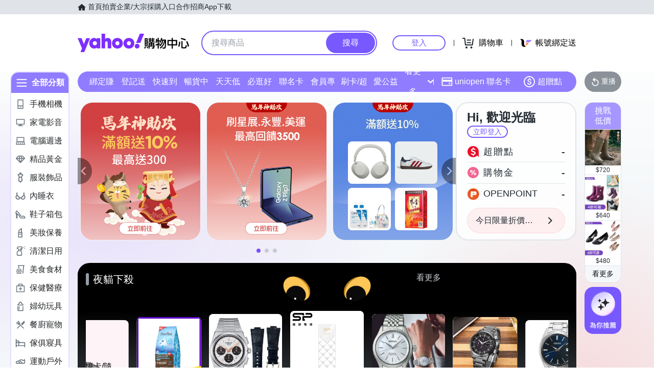

--- FILE ---
content_type: application/javascript; charset=utf-8
request_url: https://bw.scupio.com/ssp/initid.aspx?mode=L&cb=0.6899600064673801&mid=0
body_size: 246
content:
cb({'id':'CRL2026012123045525480'});